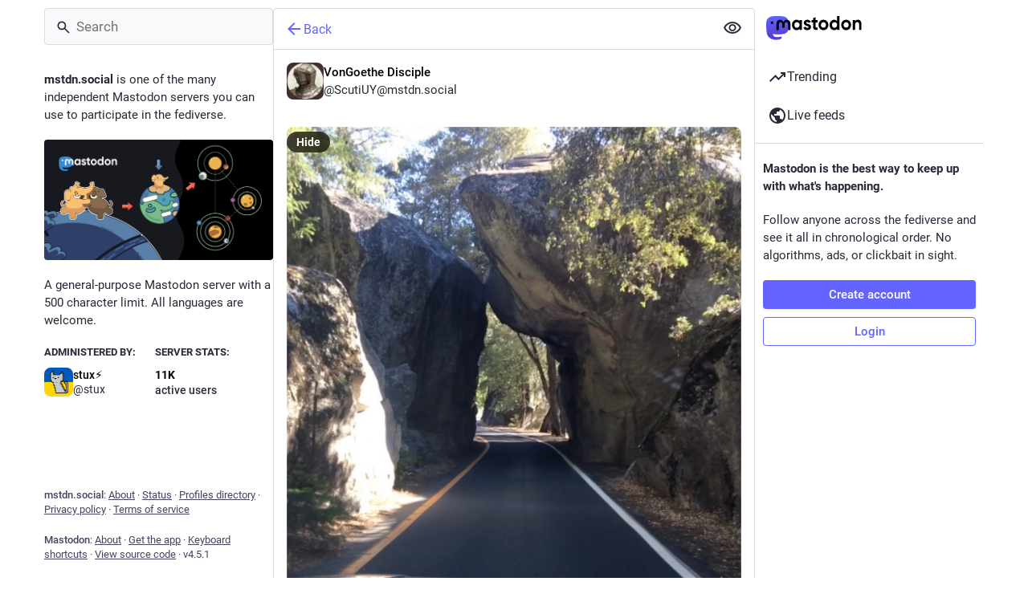

--- FILE ---
content_type: application/javascript
request_url: https://mstdn.social/packs/person_add-D68hA1Gw.js
body_size: 335
content:
import{r as t}from"./index-BIOZrIGT.js";const e=q=>t.createElement("svg",{xmlns:"http://www.w3.org/2000/svg",height:24,viewBox:"0 -960 960 960",width:24,...q},t.createElement("path",{d:"M720-400v-120H600v-80h120v-120h80v120h120v80H800v120h-80Zm-360-80q-66 0-113-47t-47-113q0-66 47-113t113-47q66 0 113 47t47 113q0 66-47 113t-113 47ZM40-160v-112q0-34 17.5-62.5T104-378q62-31 126-46.5T360-440q66 0 130 15.5T616-378q29 15 46.5 43.5T680-272v112H40Zm80-80h480v-32q0-11-5.5-20T580-306q-54-27-109-40.5T360-360q-56 0-111 13.5T140-306q-9 5-14.5 14t-5.5 20v32Zm240-320q33 0 56.5-23.5T440-640q0-33-23.5-56.5T360-720q-33 0-56.5 23.5T280-640q0 33 23.5 56.5T360-560Zm0-80Zm0 400Z"}));export{e as S};
//# sourceMappingURL=person_add-D68hA1Gw.js.map


--- FILE ---
content_type: application/javascript
request_url: https://mstdn.social/packs/counters-B8SmA2By.js
body_size: 201
content:
import{j as o}from"./client-DZIGVCsa.js";import"./index-BIOZrIGT.js";import{M as n}from"./message-CQGLPEQG.js";const c=(e,t)=>o.jsx(n,{id:"account.statuses_counter",defaultMessage:"{count, plural, one {{counter} Post} other {{counter} Posts}}",values:{count:t,counter:o.jsx("strong",{children:e})}}),l=(e,t)=>o.jsx(n,{id:"account.following_counter",defaultMessage:"{count, plural, one {{counter} Following} other {{counter} Following}}",values:{count:t,counter:o.jsx("strong",{children:e})}}),a=(e,t)=>o.jsx(n,{id:"account.followers_counter",defaultMessage:"{count, plural, one {{counter} Follower} other {{counter} Followers}}",values:{count:t,counter:o.jsx("strong",{children:e})}}),i=(e,t)=>o.jsx(n,{id:"account.followers_you_know_counter",defaultMessage:"{counter} you know",values:{count:t,counter:o.jsx("strong",{children:e})}});export{a as F,c as S,i as a,l as b};
//# sourceMappingURL=counters-B8SmA2By.js.map
